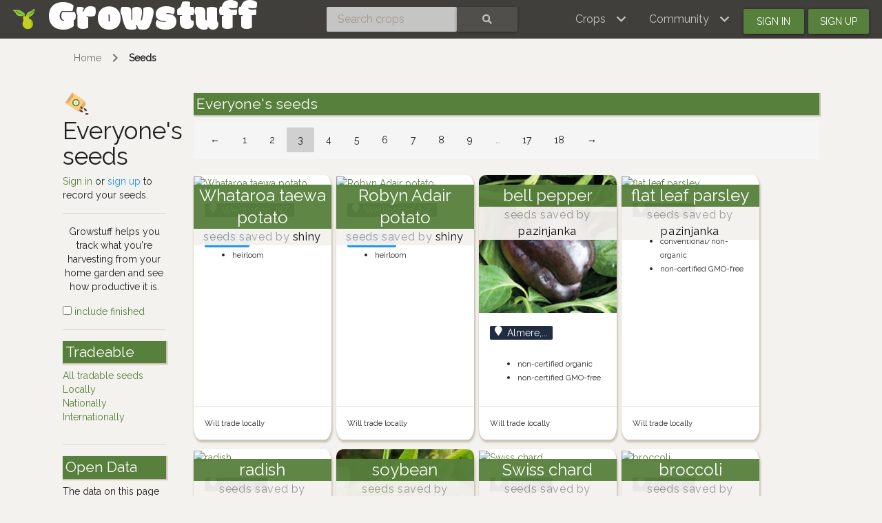

--- FILE ---
content_type: text/html; charset=utf-8
request_url: https://www.growstuff.org/seeds?page=3&return=planting&seed%5Bcrop_id%5D=215&seed%5Bparent_planting_id%5D=1755&seed%5Btradable_to%5D=nowhere
body_size: 5129
content:
<!DOCTYPE html>
<html lang="en" prefix="og: https://ogp.me/ns#">

<head>
<meta charset="utf-8" />
<meta name="viewport" content="width=device-width, initial-scale=1.0" />
<meta property="og:image" content="https://www.growstuff.org/assets/facebook-thumbnail-09d8439a391dee02577626e596726779b3ef43e8074c97edb5ce877501273a97.png" />
<meta property="og:title" content="Everyone&#39;s seeds - Growstuff" />
<meta property="og:type" content="website" />
<meta property="og:url" content="https://www.growstuff.org/" />
<meta property="og:site_name" content="Growstuff" />
<link rel="alternate" type="application/rss+xml" title="Growstuff - Recent posts from all members" href="https://www.growstuff.org/posts.rss" />
<link rel="alternate" type="application/rss+xml" title="Growstuff - Recently added crops" href="https://www.growstuff.org/crops.rss" />
<link rel="alternate" type="application/rss+xml" title="Growstuff - Recent plantings from all members" href="https://www.growstuff.org/plantings.rss" />
<title>
Everyone&#39;s seeds - Growstuff 
</title>
<meta content="Browse and search for seeds." name="description">
<meta name="csrf-param" content="authenticity_token" />
<meta name="csrf-token" content="4enxECLpyE8bfAPxLTOip-3bdT2Y5dD5tEEw2M0Jd_gd47qZHtdvHfK8syihoGENEozcBHgb77ZV4KwD_prDRg" />
<link rel="stylesheet" href="/assets/application-5a26b1d881a40693cab6f81120f47279f2322853148fc310fd554520685bb7c9.css" media="all" />
<link href="/assets/growstuff-apple-touch-icon-precomposed-79884385bac92f7469427ade1eedbf00fb155d48d061295d2ca8c8cf89b39035.png" rel="apple-touch-icon-precomposed">
<link href="https://fonts.googleapis.com/css?family=Modak|Raleway&amp;display=swap" rel="stylesheet">
<link rel="icon" type="image/x-icon" href="/assets/favicon-3ef75e8117170c6f25ef4cccacf545ee9058bd112a68456dd23eb73c7333ee3b.ico" />
<meta name="google-site-verification" content="j249rPGdBqZ7gcShcdsSXCnGN5lqCuTISJnlQXxOfu4" />
</head>

<body class="d-flex flex-column vh-100">

<div class="sr-only"><a href="#skipnav"><span class="translation_missing" title="translation missing: en.layouts.application.skip">Skip</span></a></div>
<nav class="navbar navbar-expand-lg navbar-dark bg-dark justify-content-between sticky-top">
<div class="nav">
<a class="navbar-brand" href="/">
<img class="logo" alt="Growstuff brand logo (drawing of a pear)" src="/assets/pear-73a3d5788b843ecc0c4f35e88512e7f13a8418eca633d588bc674f512e90b3d2.png" />
<div class="d-none d-md-block">
<span class="site-name">Growstuff</span>
</div>
</a>
</div>
<div class="nav"><form class="form-inline" id="navbar-search" action="/crops/search" accept-charset="UTF-8" method="get"><div class="input-group">
<input aria-label="Search crops" class="form-control" id="term" name="term" placeholder="Search crops" type="search">
<button class="btn btn-default text-white" type="submit">
<i class="fas fa-search"></i>
<div class="sr-only">Search</div>
</button>
</div>
</form></div>
<div class="nav">
<button aria-controls="navbarSupportedContent" aria-expanded="false" aria-label="Toggle navigation" class="navbar-toggler ml-auto" data-bs-target="#navbarSupportedContent" data-bs-toggle="collapse" type="button">
<span class="navbar-toggler-icon"></span>
</button>
<div class="collapse navbar-collapse" id="navbarSupportedContent">
<ul class="navbar-nav mr-auto bg-dark">
<li class="nav-item dropdown">
<a aria-expanded="false" aria-haspopup="true" class="nav-link dropdown-toggle" data-bs-toggle="dropdown" href="#" role="button">
<span></span>
<span class="translation_missing" title="translation missing: en.layouts.menu.crops">Crops</span>
</a>
<div class="dropdown-menu">
<a class="dropdown-item" href="/crops"><span class="translation_missing" title="translation missing: en.layouts.menu.browse_crops">Browse Crops</span>
</a><a class="dropdown-item" href="/seeds"><img class="img img-icon" aria-hidden="true" alt="seeds" src="/assets/icons/seeds-bf13ed1a5fdbe542c3eb5e44c970efd9b6357fdb518554228d64709a2224eb0e.svg" />
<span class="translation_missing" title="translation missing: en.layouts.menu.seeds">Seeds</span>
</a><a class="dropdown-item" href="/plantings"><img class="img img-icon" aria-hidden="true" alt="planting" src="/assets/icons/planting-ce51a46e4a6edd740221f4a98f2e630a944e30ca040b9000d25179c8f5bc17e8.svg" />
<span class="translation_missing" title="translation missing: en.layouts.menu.plantings">Plantings</span>
</a><a class="dropdown-item" href="/harvests"><img class="img img-icon" aria-hidden="true" alt="harvest" src="/assets/icons/harvest-2ed9d583becb4885912f7d448be60963638842c18002cc00cfccc14bae9b5b8f.svg" />
<span class="translation_missing" title="translation missing: en.layouts.menu.harvests">Harvests</span>
</a></div>
</li>
<li class="nav-item dropdown">
<a aria-expanded="false" aria-haspopup="true" class="nav-link dropdown-toggle" data-bs-toggle="dropdown" href="#" role="button">
<span></span>
<span class="translation_missing" title="translation missing: en.layouts.menu.community">Community</span>
</a>
<div aria-labelledby="navbarDropdown" class="dropdown-menu">
<a class="dropdown-item" href="/places"><span class="translation_missing" title="translation missing: en.layouts.menu.community_map">Community Map</span></a>
<a class="dropdown-item" href="/members"><span class="translation_missing" title="translation missing: en.layouts.menu.browse_members">Browse Members</span></a>
<a class="dropdown-item" href="/posts"><span class="translation_missing" title="translation missing: en.layouts.menu.posts">Posts</span></a>
<a class="dropdown-item" href="/forums"><span class="translation_missing" title="translation missing: en.layouts.menu.forums">Forums</span></a>
</div>
</li>
<li class="nav-item"><a id="navbar-signin" class="btn btn-signin" href="/members/sign_in">Sign in</a></li>
<li class="nav-item"><a id="navbar-signup" class="btn btn-signup" href="/members/sign_up">Sign up</a></li>
</ul>
</div>

</div>
</nav>

<a name="skipnav"></a>
<div class="container">
<div id="maincontainer">
<nav aria-label="breadcrumb">
<ol class="breadcrumb">
<li class="breadcrumb-item"><a href="/">Home</a></li>
<li class="breadcrumb-item active"><a href="/seeds">Seeds</a></li>

</ol>
</nav>

<main><div class="row">
<div class="col-md-2">
<h1>
<img class="img img-icon" aria-hidden="true" alt="seeds" src="/assets/icons/seeds-bf13ed1a5fdbe542c3eb5e44c970efd9b6357fdb518554228d64709a2224eb0e.svg" />
Everyone&#39;s seeds
</h1>
<a class="text-success" href="/members/sign_in">Sign in</a>
or
<a class="text-info" href="/members/sign_up">sign up</a>
to
record your seeds.

<hr>
<p class="text-center">
Growstuff helps you track what you're
harvesting from your home garden and see how productive it is.
</p>

<a href="/seeds?all=1"><input type="checkbox" name="active" id="active" value="all" />
include finished
</a><hr>
<section class="filters">
<h2>Tradeable</h2>
<ul class="nav flex-column">
<li class="nav-item"><a href="/seeds?tradeable_to%5B%5D=locally&amp;tradeable_to%5B%5D=nationally&amp;tradeable_to%5B%5D=internationally">All tradable seeds</a></li>
<li class="nav-item"><a href="/seeds?tradeable_to=locally">Locally</a></li>
<li class="nav-item"><a href="/seeds?tradeable_to=nationally">Nationally</a></li>
<li class="nav-item"><a href="/seeds?tradeable_to=internationally">Internationally</a></li>
</ul>
</section>
<hr>
<section class="open-data">
<h2>Open Data</h2>
<p>The data on this page is available in the following formats:</p>
<div class="badge badge-info">
<a href="/seeds.csv"><i class="fas fa-csv"></i>
CSV
</a></div>
<div class="badge badge-info">
<a href="/seeds.json"><i class="fas fa-json"></i>
JSON
</a></div>
<div class="badge badge-info">
<a href="/seeds.rss"><i class="fas fa-rss"></i>
RSS
</a></div>
<div class="badge badge-success"><a href="/api-docs">API Methods</a></div>
</section>
</div>
<div class="col-md-10">
<section>
<h2>Everyone&#39;s seeds</h2>
<nav><ul class="pagination"><li class="page-item"><a class="page-link" rel="prev" href="/seeds?page=2&amp;return=planting&amp;seed%5Bcrop_id%5D=215&amp;seed%5Bparent_planting_id%5D=1755&amp;seed%5Btradable_to%5D=nowhere">&larr;</a></li> <li class="page-item"><a class="page-link" href="/seeds?page=1&amp;return=planting&amp;seed%5Bcrop_id%5D=215&amp;seed%5Bparent_planting_id%5D=1755&amp;seed%5Btradable_to%5D=nowhere">1</a></li> <li class="page-item"><a class="page-link" rel="prev" href="/seeds?page=2&amp;return=planting&amp;seed%5Bcrop_id%5D=215&amp;seed%5Bparent_planting_id%5D=1755&amp;seed%5Btradable_to%5D=nowhere">2</a></li> <li class="page-item active"><span class="page-link">3</span></li> <li class="page-item"><a class="page-link" rel="next" href="/seeds?page=4&amp;return=planting&amp;seed%5Bcrop_id%5D=215&amp;seed%5Bparent_planting_id%5D=1755&amp;seed%5Btradable_to%5D=nowhere">4</a></li> <li class="page-item"><a class="page-link" href="/seeds?page=5&amp;return=planting&amp;seed%5Bcrop_id%5D=215&amp;seed%5Bparent_planting_id%5D=1755&amp;seed%5Btradable_to%5D=nowhere">5</a></li> <li class="page-item"><a class="page-link" href="/seeds?page=6&amp;return=planting&amp;seed%5Bcrop_id%5D=215&amp;seed%5Bparent_planting_id%5D=1755&amp;seed%5Btradable_to%5D=nowhere">6</a></li> <li class="page-item"><a class="page-link" href="/seeds?page=7&amp;return=planting&amp;seed%5Bcrop_id%5D=215&amp;seed%5Bparent_planting_id%5D=1755&amp;seed%5Btradable_to%5D=nowhere">7</a></li> <li class="page-item"><a class="page-link" href="/seeds?page=8&amp;return=planting&amp;seed%5Bcrop_id%5D=215&amp;seed%5Bparent_planting_id%5D=1755&amp;seed%5Btradable_to%5D=nowhere">8</a></li> <li class="page-item"><a class="page-link" href="/seeds?page=9&amp;return=planting&amp;seed%5Bcrop_id%5D=215&amp;seed%5Bparent_planting_id%5D=1755&amp;seed%5Btradable_to%5D=nowhere">9</a></li> <li class="page-item disabled"><i class="page-link">&hellip;</i></li> <li class="page-item"><a class="page-link" href="/seeds?page=17&amp;return=planting&amp;seed%5Bcrop_id%5D=215&amp;seed%5Bparent_planting_id%5D=1755&amp;seed%5Btradable_to%5D=nowhere">17</a></li> <li class="page-item"><a class="page-link" href="/seeds?page=18&amp;return=planting&amp;seed%5Bcrop_id%5D=215&amp;seed%5Bparent_planting_id%5D=1755&amp;seed%5Btradable_to%5D=nowhere">18</a></li> <li class="page-item"><a class="page-link" rel="next" href="/seeds?page=4&amp;return=planting&amp;seed%5Bcrop_id%5D=215&amp;seed%5Bparent_planting_id%5D=1755&amp;seed%5Btradable_to%5D=nowhere">&rarr;</a></li></ul></nav>
<div class="index-cards">
<div class="card seed-card">
<a href="/seeds/shiny-whataroa-taewa-potato"><img alt="Whataroa taewa potato" class="img-card" src="https://farm8.staticflickr.com/7897/31994819407_970dd944a8_q.jpg" />
</a><div class="text">
<h4 class="card-title">
<a href="/seeds/shiny-whataroa-taewa-potato">Whataroa taewa potato</a>
</h4>
<h5>
<span class="text-muted">seeds saved by</span>
shiny
</h5>
</div>
<div class="card-body">
<h6 class="small badge badge-pill badge-location" title="Wellington, NZ">
<i class="fas fa-map-marker"></i>
Wellington, NZ
</h6>
<p>
<div class="badge badge-info">9 seeds</div>
<ul>
<li>
<small class="seedtitle--heirloom">heirloom</small>
</li>
</ul>
</p>
</div>
<div class="card-footer">
<div class="d-flex w-100 justify-content-between">
<small>Will trade locally</small>
</div>
</div>
</div>

<div class="card seed-card">
<a href="/seeds/shiny-robyn-adair-potato-4a529dcc-06e3-4268-8adf-75b67a780450"><img alt="Robyn Adair potato" class="img-card" src="https://farm66.staticflickr.com/65535/49519273011_431be59db2_q.jpg" />
</a><div class="text">
<h4 class="card-title">
<a href="/seeds/shiny-robyn-adair-potato-4a529dcc-06e3-4268-8adf-75b67a780450">Robyn Adair potato</a>
</h4>
<h5>
<span class="text-muted">seeds saved by</span>
shiny
</h5>
</div>
<div class="card-body">
<h6 class="small badge badge-pill badge-location" title="Wellington, NZ">
<i class="fas fa-map-marker"></i>
Wellington, NZ
</h6>
<p>
<div class="badge badge-info">12 seeds</div>
<ul>
<li>
<small class="seedtitle--heirloom">heirloom</small>
</li>
</ul>
</p>
</div>
<div class="card-footer">
<div class="d-flex w-100 justify-content-between">
<small>Will trade locally</small>
</div>
</div>
</div>

<div class="card seed-card">
<a href="/seeds/pazinjanka-bell-pepper-a2b865b7-f6c3-46af-a5c0-e260f525deec"><img alt="bell pepper" class="img-card" src="https://farm3.staticflickr.com/2877/9622027903_5284b5aed4_q.jpg" />
</a><div class="text">
<h4 class="card-title">
<a href="/seeds/pazinjanka-bell-pepper-a2b865b7-f6c3-46af-a5c0-e260f525deec">bell pepper</a>
</h4>
<h5>
<span class="text-muted">seeds saved by</span>
pazinjanka
</h5>
</div>
<div class="card-body">
<h6 class="small badge badge-pill badge-location" title="Almere, Netherlands">
<i class="fas fa-map-marker"></i>
Almere,... 
</h6>
<p>
<ul>
<li>
<small class="seedtitle--organic">non-certified organic</small>
</li>
<li>
<small class="seedtitle--gmo">non-certified GMO-free</small>
</li>
</ul>
</p>
</div>
<div class="card-footer">
<div class="d-flex w-100 justify-content-between">
<small>Will trade locally</small>
</div>
</div>
</div>

<div class="card seed-card">
<a href="/seeds/pazinjanka-flat-leaf-parsley"><img alt="flat leaf parsley" class="img-card" src="https://farm66.staticflickr.com/65535/48562741541_31db21272a_q.jpg" />
</a><div class="text">
<h4 class="card-title">
<a href="/seeds/pazinjanka-flat-leaf-parsley">flat leaf parsley</a>
</h4>
<h5>
<span class="text-muted">seeds saved by</span>
pazinjanka
</h5>
</div>
<div class="card-body">
<h6 class="small badge badge-pill badge-location" title="Almere, Netherlands">
<i class="fas fa-map-marker"></i>
Almere,... 
</h6>
<p>
<ul>
<li>
<small class="seedtitle--organic">conventional/non-organic</small>
</li>
<li>
<small class="seedtitle--gmo">non-certified GMO-free</small>
</li>
</ul>
</p>
</div>
<div class="card-footer">
<div class="d-flex w-100 justify-content-between">
<small>Will trade locally</small>
</div>
</div>
</div>

<div class="card seed-card">
<a href="/seeds/pazinjanka-radish"><img alt="radish" class="img-card" src="https://farm66.staticflickr.com/65535/49143810493_1321416c77_q.jpg" />
</a><div class="text">
<h4 class="card-title">
<a href="/seeds/pazinjanka-radish">radish</a>
</h4>
<h5>
<span class="text-muted">seeds saved by</span>
pazinjanka
</h5>
</div>
<div class="card-body">
<h6 class="small badge badge-pill badge-location" title="Almere, Netherlands">
<i class="fas fa-map-marker"></i>
Almere,... 
</h6>
<p>
<ul>
<li>
<small class="seedtitle--organic">conventional/non-organic</small>
</li>
<li>
<small class="seedtitle--gmo">non-certified GMO-free</small>
</li>
</ul>
</p>
</div>
<div class="card-footer">
<div class="d-flex w-100 justify-content-between">
<small>Will trade locally</small>
</div>
</div>
</div>

<div class="card seed-card">
<a href="/seeds/pazinjanka-soybean-ed4ecd88-3528-468d-a42c-b86eb9f25965"><img alt="soybean" class="img-card" src="https://api.gbif.org/v1/image/cache/200x/occurrence/4512076688/media/9949065c7c4e386b2eeaa589fa63fbea" />
</a><div class="text">
<h4 class="card-title">
<a href="/seeds/pazinjanka-soybean-ed4ecd88-3528-468d-a42c-b86eb9f25965">soybean</a>
</h4>
<h5>
<span class="text-muted">seeds saved by</span>
pazinjanka
</h5>
</div>
<div class="card-body">
<h6 class="small badge badge-pill badge-location" title="Almere, Netherlands">
<i class="fas fa-map-marker"></i>
Almere,... 
</h6>
<p>
<ul>
<li>
<small class="seedtitle--organic">certified organic</small>
</li>
<li>
<small class="seedtitle--gmo">non-certified GMO-free</small>
</li>
</ul>
</p>
</div>
<div class="card-footer">
<div class="d-flex w-100 justify-content-between">
<small>Will trade locally</small>
</div>
</div>
</div>

<div class="card seed-card">
<a href="/seeds/pazinjanka-swiss-chard"><img alt="Swiss chard" class="img-card" src="https://farm1.staticflickr.com/820/40125497285_676f33e5f6_q.jpg" />
</a><div class="text">
<h4 class="card-title">
<a href="/seeds/pazinjanka-swiss-chard">Swiss chard</a>
</h4>
<h5>
<span class="text-muted">seeds saved by</span>
pazinjanka
</h5>
</div>
<div class="card-body">
<h6 class="small badge badge-pill badge-location" title="Almere, Netherlands">
<i class="fas fa-map-marker"></i>
Almere,... 
</h6>
<p>
<ul>
<li>
<small class="seedtitle--organic">conventional/non-organic</small>
</li>
<li>
<small class="seedtitle--gmo">non-certified GMO-free</small>
</li>
</ul>
</p>
</div>
<div class="card-footer">
<div class="d-flex w-100 justify-content-between">
<small>Will trade locally</small>
</div>
</div>
</div>

<div class="card seed-card">
<a href="/seeds/pazinjanka-broccoli"><img alt="broccoli" class="img-card" src="https://farm66.staticflickr.com/65535/47933118997_134c930590_q.jpg" />
</a><div class="text">
<h4 class="card-title">
<a href="/seeds/pazinjanka-broccoli">broccoli</a>
</h4>
<h5>
<span class="text-muted">seeds saved by</span>
pazinjanka
</h5>
</div>
<div class="card-body">
<h6 class="small badge badge-pill badge-location" title="Almere, Netherlands">
<i class="fas fa-map-marker"></i>
Almere,... 
</h6>
<p>
<ul>
<li>
<small class="seedtitle--organic">certified organic</small>
</li>
<li>
<small class="seedtitle--gmo">non-certified GMO-free</small>
</li>
</ul>
</p>
</div>
<div class="card-footer">
<div class="d-flex w-100 justify-content-between">
<small>Will trade locally</small>
</div>
</div>
</div>

<div class="card seed-card">
<a href="/seeds/pazinjanka-collard-greens"><img alt="collard greens" class="img-card" src="/assets/placeholder_600-e9a0d4089b76e7b0fa6ae8007dcf7fe3ce7cab07c73b7222bf2ea1e56f431dcf.png" />
</a><div class="text">
<h4 class="card-title">
<a href="/seeds/pazinjanka-collard-greens">collard greens</a>
</h4>
<h5>
<span class="text-muted">seeds saved by</span>
pazinjanka
</h5>
</div>
<div class="card-body">
<h6 class="small badge badge-pill badge-location" title="Almere, Netherlands">
<i class="fas fa-map-marker"></i>
Almere,... 
</h6>
<p>
<ul>
<li>
<small class="seedtitle--organic">conventional/non-organic</small>
</li>
<li>
<small class="seedtitle--gmo">non-certified GMO-free</small>
</li>
</ul>
</p>
</div>
<div class="card-footer">
<div class="d-flex w-100 justify-content-between">
<small>Will trade locally</small>
</div>
</div>
</div>

<div class="card seed-card">
<a href="/seeds/pazinjanka-cherry-tomato"><img alt="cherry tomato" class="img-card" src="https://farm1.staticflickr.com/408/32567633991_c1211235f3_q.jpg" />
</a><div class="text">
<h4 class="card-title">
<a href="/seeds/pazinjanka-cherry-tomato">cherry tomato</a>
</h4>
<h5>
<span class="text-muted">seeds saved by</span>
pazinjanka
</h5>
</div>
<div class="card-body">
<h6 class="small badge badge-pill badge-location" title="Almere, Netherlands">
<i class="fas fa-map-marker"></i>
Almere,... 
</h6>
<p>
<ul>
<li>
<small class="seedtitle--organic">certified organic</small>
</li>
<li>
<small class="seedtitle--gmo">non-certified GMO-free</small>
</li>
</ul>
</p>
</div>
<div class="card-footer">
<div class="d-flex w-100 justify-content-between">
<small>Will trade locally</small>
</div>
</div>
</div>

<div class="card seed-card">
<a href="/seeds/shiny-perennial-shallot"><img alt="perennial shallot" class="img-card" src="https://farm66.staticflickr.com/65535/49494341851_ea1ff26aa4_q.jpg" />
</a><div class="text">
<h4 class="card-title">
<a href="/seeds/shiny-perennial-shallot">perennial shallot</a>
</h4>
<h5>
<span class="text-muted">seeds saved by</span>
shiny
</h5>
</div>
<div class="card-body">
<h6 class="small badge badge-pill badge-location" title="Wellington, NZ">
<i class="fas fa-map-marker"></i>
Wellington, NZ
</h6>
<p>
<div class="badge badge-info">14 seeds</div>
<ul>
<li>
<small class="seedtitle--gmo">non-certified GMO-free</small>
</li>
<li>
<small class="seedtitle--heirloom">heirloom</small>
</li>
</ul>
</p>
</div>
<div class="card-footer">
<div class="d-flex w-100 justify-content-between">
<small>Will trade locally</small>
</div>
</div>
</div>

<div class="card seed-card">
<a href="/seeds/shiny-urenika-taewa-potato"><img alt="urenika taewa potato" class="img-card" src="https://farm66.staticflickr.com/65535/49482139991_9cd0d9bc32_q.jpg" />
</a><div class="text">
<h4 class="card-title">
<a href="/seeds/shiny-urenika-taewa-potato">urenika taewa potato</a>
</h4>
<h5>
<span class="text-muted">seeds saved by</span>
shiny
</h5>
</div>
<div class="card-body">
<h6 class="small badge badge-pill badge-location" title="Wellington, NZ">
<i class="fas fa-map-marker"></i>
Wellington, NZ
</h6>
<p>
<ul>
<li>
<small class="seedtitle--gmo">non-certified GMO-free</small>
</li>
<li>
<small class="seedtitle--heirloom">heirloom</small>
</li>
</ul>
</p>
</div>
<div class="card-footer">
<div class="d-flex w-100 justify-content-between">
<small>Will trade locally</small>
</div>
</div>
</div>

<div class="card seed-card">
<a href="/seeds/shiny-stewart-island-potato-4c5d3966-931c-42b8-83e6-bca28cf1fdea"><img alt="Stewart island potato" class="img-card" src="https://farm66.staticflickr.com/65535/49481555937_3faaf7aa24_q.jpg" />
</a><div class="text">
<h4 class="card-title">
<a href="/seeds/shiny-stewart-island-potato-4c5d3966-931c-42b8-83e6-bca28cf1fdea">Stewart island potato</a>
</h4>
<h5>
<span class="text-muted">seeds saved by</span>
shiny
</h5>
</div>
<div class="card-body">
<h6 class="small badge badge-pill badge-location" title="Wellington, NZ">
<i class="fas fa-map-marker"></i>
Wellington, NZ
</h6>
<p>
<ul>
<li>
<small class="seedtitle--heirloom">heirloom</small>
</li>
</ul>
</p>
</div>
<div class="card-footer">
<div class="d-flex w-100 justify-content-between">
</div>
</div>
</div>

<div class="card seed-card">
<a href="/seeds/pazinjanka-brassica-oleracea-acephela-group-10b02779-539d-476a-ba7a-28ef20981ffc"><img alt="lacinato kale" class="img-card" src="/assets/placeholder_600-e9a0d4089b76e7b0fa6ae8007dcf7fe3ce7cab07c73b7222bf2ea1e56f431dcf.png" />
</a><div class="text">
<h4 class="card-title">
<a href="/seeds/pazinjanka-brassica-oleracea-acephela-group-10b02779-539d-476a-ba7a-28ef20981ffc">lacinato kale</a>
</h4>
<h5>
<span class="text-muted">seeds saved by</span>
pazinjanka
</h5>
</div>
<div class="card-body">
<h6 class="small badge badge-pill badge-location" title="Almere, Netherlands">
<i class="fas fa-map-marker"></i>
Almere,... 
</h6>
<p>
<ul>
<li>
<small class="seedtitle--organic">conventional/non-organic</small>
</li>
<li>
<small class="seedtitle--gmo">non-certified GMO-free</small>
</li>
</ul>
</p>
</div>
<div class="card-footer">
<div class="d-flex w-100 justify-content-between">
<small>Will trade locally</small>
</div>
</div>
</div>

<div class="card seed-card">
<a href="/seeds/pazinjanka-pea"><img alt="pea" class="img-card" src="https://farm66.staticflickr.com/65535/49688343697_9ed3e7b2a9_q.jpg" />
</a><div class="text">
<h4 class="card-title">
<a href="/seeds/pazinjanka-pea">pea</a>
</h4>
<h5>
<span class="text-muted">seeds saved by</span>
pazinjanka
</h5>
</div>
<div class="card-body">
<h6 class="small badge badge-pill badge-location" title="Almere, Netherlands">
<i class="fas fa-map-marker"></i>
Almere,... 
</h6>
<p>
<ul>
<li>
<small class="seedtitle--organic">conventional/non-organic</small>
</li>
<li>
<small class="seedtitle--gmo">non-certified GMO-free</small>
</li>
</ul>
</p>
</div>
<div class="card-footer">
<div class="d-flex w-100 justify-content-between">
<small>Will trade locally</small>
</div>
</div>
</div>

<div class="card seed-card">
<a href="/seeds/pazinjanka-brussels-sprouts"><img alt="brussels sprouts" class="img-card" src="https://farm5.staticflickr.com/4320/35841400690_dc0a174a29_q.jpg" />
</a><div class="text">
<h4 class="card-title">
<a href="/seeds/pazinjanka-brussels-sprouts">brussels sprouts</a>
</h4>
<h5>
<span class="text-muted">seeds saved by</span>
pazinjanka
</h5>
</div>
<div class="card-body">
<h6 class="small badge badge-pill badge-location" title="Almere, Netherlands">
<i class="fas fa-map-marker"></i>
Almere,... 
</h6>
<p>
<ul>
<li>
<small class="seedtitle--organic">conventional/non-organic</small>
</li>
<li>
<small class="seedtitle--gmo">non-certified GMO-free</small>
</li>
</ul>
</p>
</div>
<div class="card-footer">
<div class="d-flex w-100 justify-content-between">
<small>Will trade locally</small>
</div>
</div>
</div>

<div class="card seed-card">
<a href="/seeds/pazinjanka-gherkin"><img alt="gherkin" class="img-card" src="https://farm3.staticflickr.com/2045/2334381946_1bf4ceba4d_q.jpg" />
</a><div class="text">
<h4 class="card-title">
<a href="/seeds/pazinjanka-gherkin">gherkin</a>
</h4>
<h5>
<span class="text-muted">seeds saved by</span>
pazinjanka
</h5>
</div>
<div class="card-body">
<h6 class="small badge badge-pill badge-location" title="Almere, Netherlands">
<i class="fas fa-map-marker"></i>
Almere,... 
</h6>
<p>
<ul>
<li>
<small class="seedtitle--organic">certified organic</small>
</li>
<li>
<small class="seedtitle--gmo">non-certified GMO-free</small>
</li>
</ul>
</p>
</div>
<div class="card-footer">
<div class="d-flex w-100 justify-content-between">
<small>Will trade locally</small>
</div>
</div>
</div>

<div class="card seed-card">
<a href="/seeds/pazinjanka-zucchini"><img alt="zucchini" class="img-card" src="https://farm5.staticflickr.com/4676/24774391727_8d13600f07_q.jpg" />
</a><div class="text">
<h4 class="card-title">
<a href="/seeds/pazinjanka-zucchini">zucchini</a>
</h4>
<h5>
<span class="text-muted">seeds saved by</span>
pazinjanka
</h5>
</div>
<div class="card-body">
<h6 class="small badge badge-pill badge-location" title="Almere, Netherlands">
<i class="fas fa-map-marker"></i>
Almere,... 
</h6>
<p>
<ul>
<li>
<small class="seedtitle--organic">certified organic</small>
</li>
<li>
<small class="seedtitle--gmo">non-certified GMO-free</small>
</li>
</ul>
</p>
</div>
<div class="card-footer">
<div class="d-flex w-100 justify-content-between">
<small>Will trade locally</small>
</div>
</div>
</div>

<div class="card seed-card">
<a href="/seeds/pazinjanka-eggplant"><img alt="eggplant" class="img-card" src="https://farm66.staticflickr.com/65535/49374772348_c2b26d4fb8_q.jpg" />
</a><div class="text">
<h4 class="card-title">
<a href="/seeds/pazinjanka-eggplant">eggplant</a>
</h4>
<h5>
<span class="text-muted">seeds saved by</span>
pazinjanka
</h5>
</div>
<div class="card-body">
<h6 class="small badge badge-pill badge-location" title="Almere, Netherlands">
<i class="fas fa-map-marker"></i>
Almere,... 
</h6>
<p>
<ul>
<li>
<small class="seedtitle--organic">conventional/non-organic</small>
</li>
<li>
<small class="seedtitle--gmo">non-certified GMO-free</small>
</li>
</ul>
</p>
</div>
<div class="card-footer">
<div class="d-flex w-100 justify-content-between">
<small>Will trade locally</small>
</div>
</div>
</div>

<div class="card seed-card">
<a href="/seeds/pazinjanka-celery"><img alt="celery" class="img-card" src="https://api.gbif.org/v1/image/cache/200x/occurrence/4510373118/media/33e3667ce6ead72021a0c848982d3890" />
</a><div class="text">
<h4 class="card-title">
<a href="/seeds/pazinjanka-celery">celery</a>
</h4>
<h5>
<span class="text-muted">seeds saved by</span>
pazinjanka
</h5>
</div>
<div class="card-body">
<h6 class="small badge badge-pill badge-location" title="Almere, Netherlands">
<i class="fas fa-map-marker"></i>
Almere,... 
</h6>
<p>
<ul>
<li>
<small class="seedtitle--organic">certified organic</small>
</li>
<li>
<small class="seedtitle--gmo">non-certified GMO-free</small>
</li>
</ul>
</p>
</div>
<div class="card-footer">
<div class="d-flex w-100 justify-content-between">
<small>Will trade locally</small>
</div>
</div>
</div>

<div class="card seed-card">
<a href="/seeds/pazinjanka-leek"><img alt="leek" class="img-card" src="https://farm66.staticflickr.com/65535/50526290263_561dc74049_q.jpg" />
</a><div class="text">
<h4 class="card-title">
<a href="/seeds/pazinjanka-leek">leek</a>
</h4>
<h5>
<span class="text-muted">seeds saved by</span>
pazinjanka
</h5>
</div>
<div class="card-body">
<h6 class="small badge badge-pill badge-location" title="Almere, Netherlands">
<i class="fas fa-map-marker"></i>
Almere,... 
</h6>
<p>
<ul>
<li>
<small class="seedtitle--organic">certified organic</small>
</li>
<li>
<small class="seedtitle--gmo">non-certified GMO-free</small>
</li>
</ul>
</p>
</div>
<div class="card-footer">
<div class="d-flex w-100 justify-content-between">
<small>Will trade locally</small>
</div>
</div>
</div>

<div class="card seed-card">
<a href="/seeds/pazinjanka-celery-b0424647-0a3c-4770-a03f-64c7f59236b4"><img alt="celery" class="img-card" src="https://api.gbif.org/v1/image/cache/200x/occurrence/4510373118/media/33e3667ce6ead72021a0c848982d3890" />
</a><div class="text">
<h4 class="card-title">
<a href="/seeds/pazinjanka-celery-b0424647-0a3c-4770-a03f-64c7f59236b4">celery</a>
</h4>
<h5>
<span class="text-muted">seeds saved by</span>
pazinjanka
</h5>
</div>
<div class="card-body">
<h6 class="small badge badge-pill badge-location" title="Almere, Netherlands">
<i class="fas fa-map-marker"></i>
Almere,... 
</h6>
<p>
<ul>
<li>
<small class="seedtitle--organic">certified organic</small>
</li>
<li>
<small class="seedtitle--gmo">non-certified GMO-free</small>
</li>
</ul>
</p>
</div>
<div class="card-footer">
<div class="d-flex w-100 justify-content-between">
<small>Will trade locally</small>
</div>
</div>
</div>

<div class="card seed-card">
<a href="/seeds/pazinjanka-luffa"><img alt="luffa" class="img-card" src="/assets/placeholder_600-e9a0d4089b76e7b0fa6ae8007dcf7fe3ce7cab07c73b7222bf2ea1e56f431dcf.png" />
</a><div class="text">
<h4 class="card-title">
<a href="/seeds/pazinjanka-luffa">luffa</a>
</h4>
<h5>
<span class="text-muted">seeds saved by</span>
pazinjanka
</h5>
</div>
<div class="card-body">
<h6 class="small badge badge-pill badge-location" title="Almere, Netherlands">
<i class="fas fa-map-marker"></i>
Almere,... 
</h6>
<p>
<div class="badge badge-info">3 seeds</div>
<ul>
<li>
<small class="seedtitle--organic">conventional/non-organic</small>
</li>
<li>
<small class="seedtitle--gmo">non-certified GMO-free</small>
</li>
</ul>
</p>
</div>
<div class="card-footer">
<div class="d-flex w-100 justify-content-between">
</div>
</div>
</div>

<div class="card seed-card">
<a href="/seeds/pazinjanka-spinach"><img alt="spinach" class="img-card" src="https://farm5.staticflickr.com/4468/37445770554_930c99da1e_q.jpg" />
</a><div class="text">
<h4 class="card-title">
<a href="/seeds/pazinjanka-spinach">spinach</a>
</h4>
<h5>
<span class="text-muted">seeds saved by</span>
pazinjanka
</h5>
</div>
<div class="card-body">
<h6 class="small badge badge-pill badge-location" title="Almere, Netherlands">
<i class="fas fa-map-marker"></i>
Almere,... 
</h6>
<p>
<ul>
<li>
<small class="seedtitle--organic">certified organic</small>
</li>
<li>
<small class="seedtitle--gmo">non-certified GMO-free</small>
</li>
</ul>
</p>
</div>
<div class="card-footer">
<div class="d-flex w-100 justify-content-between">
<small>Will trade locally</small>
</div>
</div>
</div>

<div class="card seed-card">
<a href="/seeds/pazinjanka-rocket"><img alt="rocket" class="img-card" src="https://farm66.staticflickr.com/65535/48920759168_275078f1b7_q.jpg" />
</a><div class="text">
<h4 class="card-title">
<a href="/seeds/pazinjanka-rocket">rocket</a>
</h4>
<h5>
<span class="text-muted">seeds saved by</span>
pazinjanka
</h5>
</div>
<div class="card-body">
<h6 class="small badge badge-pill badge-location" title="Almere, Netherlands">
<i class="fas fa-map-marker"></i>
Almere,... 
</h6>
<p>
<ul>
<li>
<small class="seedtitle--organic">certified organic</small>
</li>
<li>
<small class="seedtitle--gmo">non-certified GMO-free</small>
</li>
</ul>
</p>
</div>
<div class="card-footer">
<div class="d-flex w-100 justify-content-between">
<small>Will trade locally</small>
</div>
</div>
</div>

<div class="card seed-card">
<a href="/seeds/pazinjanka-dill"><img alt="dill" class="img-card" src="https://farm1.staticflickr.com/411/18688832431_afca6e3a27_q.jpg" />
</a><div class="text">
<h4 class="card-title">
<a href="/seeds/pazinjanka-dill">dill</a>
</h4>
<h5>
<span class="text-muted">seeds saved by</span>
pazinjanka
</h5>
</div>
<div class="card-body">
<h6 class="small badge badge-pill badge-location" title="Almere, Netherlands">
<i class="fas fa-map-marker"></i>
Almere,... 
</h6>
<p>
<ul>
<li>
<small class="seedtitle--organic">conventional/non-organic</small>
</li>
<li>
<small class="seedtitle--gmo">non-certified GMO-free</small>
</li>
</ul>
</p>
</div>
<div class="card-footer">
<div class="d-flex w-100 justify-content-between">
<small>Will trade locally</small>
</div>
</div>
</div>

<div class="card seed-card">
<a href="/seeds/pazinjanka-lettuce"><img alt="lettuce" class="img-card" src="https://farm8.staticflickr.com/7823/33570637698_0bde795b27_q.jpg" />
</a><div class="text">
<h4 class="card-title">
<a href="/seeds/pazinjanka-lettuce">lettuce</a>
</h4>
<h5>
<span class="text-muted">seeds saved by</span>
pazinjanka
</h5>
</div>
<div class="card-body">
<h6 class="small badge badge-pill badge-location" title="Almere, Netherlands">
<i class="fas fa-map-marker"></i>
Almere,... 
</h6>
<p>
<ul>
<li>
<small class="seedtitle--organic">conventional/non-organic</small>
</li>
<li>
<small class="seedtitle--gmo">non-certified GMO-free</small>
</li>
</ul>
</p>
</div>
<div class="card-footer">
<div class="d-flex w-100 justify-content-between">
<small>Will trade locally</small>
</div>
</div>
</div>

<div class="card seed-card">
<a href="/seeds/pazinjanka-parsnip"><img alt="parsnip" class="img-card" src="https://farm8.staticflickr.com/7893/39692489363_c5a3e69a8d_q.jpg" />
</a><div class="text">
<h4 class="card-title">
<a href="/seeds/pazinjanka-parsnip">parsnip</a>
</h4>
<h5>
<span class="text-muted">seeds saved by</span>
pazinjanka
</h5>
</div>
<div class="card-body">
<h6 class="small badge badge-pill badge-location" title="Almere, Netherlands">
<i class="fas fa-map-marker"></i>
Almere,... 
</h6>
<p>
<ul>
<li>
<small class="seedtitle--organic">certified organic</small>
</li>
<li>
<small class="seedtitle--gmo">non-certified GMO-free</small>
</li>
</ul>
</p>
</div>
<div class="card-footer">
<div class="d-flex w-100 justify-content-between">
<small>Will trade locally</small>
</div>
</div>
</div>

<div class="card seed-card">
<a href="/seeds/pazinjanka-chervil"><img alt="chervil" class="img-card" src="https://api.gbif.org/v1/image/cache/200x/occurrence/4510132911/media/55ba0788ec7342f8ecd890134ae1ba3f" />
</a><div class="text">
<h4 class="card-title">
<a href="/seeds/pazinjanka-chervil">chervil</a>
</h4>
<h5>
<span class="text-muted">seeds saved by</span>
pazinjanka
</h5>
</div>
<div class="card-body">
<h6 class="small badge badge-pill badge-location" title="Almere, Netherlands">
<i class="fas fa-map-marker"></i>
Almere,... 
</h6>
<p>
<ul>
<li>
<small class="seedtitle--organic">certified organic</small>
</li>
<li>
<small class="seedtitle--gmo">non-certified GMO-free</small>
</li>
</ul>
</p>
</div>
<div class="card-footer">
<div class="d-flex w-100 justify-content-between">
<small>Will trade locally</small>
</div>
</div>
</div>

<div class="card seed-card">
<a href="/seeds/pazinjanka-cucumber"><img alt="cucumber" class="img-card" src="https://farm8.staticflickr.com/7373/9359810039_2132de527a_q.jpg" />
</a><div class="text">
<h4 class="card-title">
<a href="/seeds/pazinjanka-cucumber">cucumber</a>
</h4>
<h5>
<span class="text-muted">seeds saved by</span>
pazinjanka
</h5>
</div>
<div class="card-body">
<h6 class="small badge badge-pill badge-location" title="Almere, Netherlands">
<i class="fas fa-map-marker"></i>
Almere,... 
</h6>
<p>
<ul>
<li>
<small class="seedtitle--organic">certified organic</small>
</li>
<li>
<small class="seedtitle--gmo">non-certified GMO-free</small>
</li>
</ul>
</p>
</div>
<div class="card-footer">
<div class="d-flex w-100 justify-content-between">
<small>Will trade locally</small>
</div>
</div>
</div>

</div>
<nav><ul class="pagination"><li class="page-item"><a class="page-link" rel="prev" href="/seeds?page=2&amp;return=planting&amp;seed%5Bcrop_id%5D=215&amp;seed%5Bparent_planting_id%5D=1755&amp;seed%5Btradable_to%5D=nowhere">&larr;</a></li> <li class="page-item"><a class="page-link" href="/seeds?page=1&amp;return=planting&amp;seed%5Bcrop_id%5D=215&amp;seed%5Bparent_planting_id%5D=1755&amp;seed%5Btradable_to%5D=nowhere">1</a></li> <li class="page-item"><a class="page-link" rel="prev" href="/seeds?page=2&amp;return=planting&amp;seed%5Bcrop_id%5D=215&amp;seed%5Bparent_planting_id%5D=1755&amp;seed%5Btradable_to%5D=nowhere">2</a></li> <li class="page-item active"><span class="page-link">3</span></li> <li class="page-item"><a class="page-link" rel="next" href="/seeds?page=4&amp;return=planting&amp;seed%5Bcrop_id%5D=215&amp;seed%5Bparent_planting_id%5D=1755&amp;seed%5Btradable_to%5D=nowhere">4</a></li> <li class="page-item"><a class="page-link" href="/seeds?page=5&amp;return=planting&amp;seed%5Bcrop_id%5D=215&amp;seed%5Bparent_planting_id%5D=1755&amp;seed%5Btradable_to%5D=nowhere">5</a></li> <li class="page-item"><a class="page-link" href="/seeds?page=6&amp;return=planting&amp;seed%5Bcrop_id%5D=215&amp;seed%5Bparent_planting_id%5D=1755&amp;seed%5Btradable_to%5D=nowhere">6</a></li> <li class="page-item"><a class="page-link" href="/seeds?page=7&amp;return=planting&amp;seed%5Bcrop_id%5D=215&amp;seed%5Bparent_planting_id%5D=1755&amp;seed%5Btradable_to%5D=nowhere">7</a></li> <li class="page-item"><a class="page-link" href="/seeds?page=8&amp;return=planting&amp;seed%5Bcrop_id%5D=215&amp;seed%5Bparent_planting_id%5D=1755&amp;seed%5Btradable_to%5D=nowhere">8</a></li> <li class="page-item"><a class="page-link" href="/seeds?page=9&amp;return=planting&amp;seed%5Bcrop_id%5D=215&amp;seed%5Bparent_planting_id%5D=1755&amp;seed%5Btradable_to%5D=nowhere">9</a></li> <li class="page-item disabled"><i class="page-link">&hellip;</i></li> <li class="page-item"><a class="page-link" href="/seeds?page=17&amp;return=planting&amp;seed%5Bcrop_id%5D=215&amp;seed%5Bparent_planting_id%5D=1755&amp;seed%5Btradable_to%5D=nowhere">17</a></li> <li class="page-item"><a class="page-link" href="/seeds?page=18&amp;return=planting&amp;seed%5Bcrop_id%5D=215&amp;seed%5Bparent_planting_id%5D=1755&amp;seed%5Btradable_to%5D=nowhere">18</a></li> <li class="page-item"><a class="page-link" rel="next" href="/seeds?page=4&amp;return=planting&amp;seed%5Bcrop_id%5D=215&amp;seed%5Bparent_planting_id%5D=1755&amp;seed%5Btradable_to%5D=nowhere">&rarr;</a></li></ul></nav>
</section>
</div>
</div>
</main>
</div>
</div>
<footer class="page-footer font-small bg-dark pt-4 mt-auto"><div class='container-fluid text-center text-md-left'>
<div class='row'>
<div class='col-md-4' id='footer1'>
<ul>
<li><a href="https://github.com/Growstuff/growstuff/wiki">
  <i class="fas fa-question"></i>
  About</a></li>
<li><a href="https://github.com/Growstuff/growstuff">
  <i class="fab fa-github"></i>
  Open Source</a></li>
<li><a href="https://github.com/Growstuff/growstuff/graphs/contributors">
  <i class="fas fa-users"></i>
  Growstuff Team</a></li>
<li><a href="https://github.com/Growstuff/growstuff/wiki">
  <i class="fas fa-people-carry"></i>
  Get Involved</a></li>
</ul>

</div>
<div class='col-md-4' id='footer2'>
<ul>
<li><a href="/policy/tos">
  <i class="fas fa-file"></i>
  Terms Of Service</a></li>
<li><a href="/policy/privacy">
  <i class="fas fa-user-secret"></i>
  Privacy Policy</a></li>
<li><a href="/policy/api">
  <i class="fas fa-database"></i>
  Data Use Policy</a></li>
<li><a href="/policy/community">
  <i class="fas fa-heart"></i>
  Community Guidelines</a></li>
</ul>

</div>
<div class='col-md-4' id='footer3'>
<div class='badge badge-success'><a href="/api-docs">API</a></div>
<ul>
  <li><a href="/support">
    <i class="fas fa-hands-helping"></i>
    Support</a></li>
  <li><a href="/about/contact">
    <i class="fas fa-envelope"></i>
    Contact</a></li>
  <li><a href="http://twitter.com/growstufforg" target="_blank">
    <i class="fab fa-twitter"></i>
    Twitter</a>
  </li>
  <li><a href="https://www.facebook.com/Growstufforg" target="_blank">
    <i class="fab fa-facebook"></i>
    facebook</a>
  </li>
</ul>
<div style='float: right;'>
<a href="https://opendefinition.org/ossd/"><img alt="Open Service" src="/assets/open_service-adadfdade701d813755c29d0903c26b74a657913eb15546073eec26533b7b6b6.png" />
</a></div>
</div>
</div>
</div>
</footer>
<!--
Javascripts
==================================================
-->
<!-- Placed at the end of the document so the pages load faster -->
<script src="/assets/application-a5f8f28451e3c51f4e0e6bf95c7eff20cbf803ed4ff1b7ad03ee389159461236.js"></script>
    <script src="//static.getclicky.com/js" type="text/javascript"></script>
    <script type="text/javascript">try{ clicky.init(100594260); }catch(e){}</script>
    <noscript><p><img alt="Clicky" width="1" height="1" src="//in.getclicky.com/100594260ns.gif" /></p></noscript>

</body>
</html>
